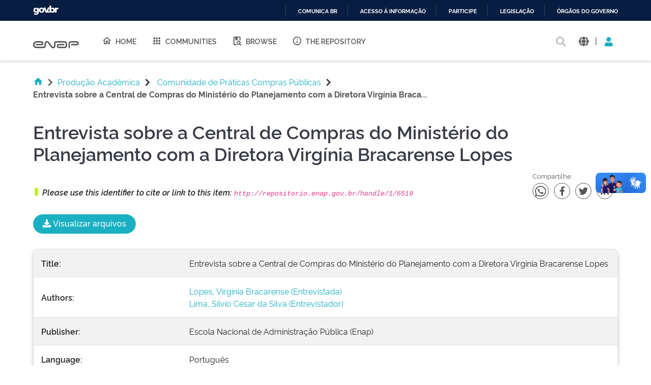

--- FILE ---
content_type: text/html;charset=UTF-8
request_url: https://repositorio.enap.gov.br/handle/1/6519
body_size: 10350
content:





















<!DOCTYPE html>
<html>
  <head>
    <title>Repositório Institucional da ENAP: Entrevista sobre a Central de Compras do Ministério do Planejamento com a Diretora Virgínia Bracarense Lopes</title>
    <meta http-equiv="Content-Type" content="text/html; charset=UTF-8" />
    <meta http-equiv="Content-Language" content="en">
    <meta name="Generator" content="DSpace 6.3" />
    <meta name="viewport" content="width=device-width, initial-scale=1.0">
    <link rel="shortcut icon" href="/favicon.ico" type="image/x-icon"/>
    <link rel="stylesheet" href="/assets/vendor/bootstrap/css/bootstrap.min.css" type="text/css" />
    <link rel="stylesheet" href="/static/css/jquery-ui-1.10.3.custom/redmond/jquery-ui-1.10.3.custom.css" type="text/css" />
    <!-- <link rel="stylesheet" href="/static/css/bootstrap/bootstrap.min.css" type="text/css" /> -->
    
    
    <link rel="stylesheet" href="/assets/css/style.min.css" type="text/css" />
    
      <link rel="search" type="application/opensearchdescription+xml" href="/open-search/description.xml" title="DSpace"/>
    
    
<link rel="schema.DCTERMS" href="http://purl.org/dc/terms/" />
<link rel="schema.DC" href="http://purl.org/dc/elements/1.1/" />
<meta name="DC.creator" content="Lopes, Virgínia Bracarense (Entrevistada)" />
<meta name="DC.creator" content="Lima, Silvio César da Silva (Entrevistador)" />
<meta name="DCTERMS.dateAccepted" content="2021-08-04T00:01:52Z" scheme="DCTERMS.W3CDTF" />
<meta name="DCTERMS.available" content="2021-08-04T00:01:52Z" scheme="DCTERMS.W3CDTF" />
<meta name="DCTERMS.issued" content="2017-08-15" scheme="DCTERMS.W3CDTF" />
<meta name="DC.identifier" content="http://repositorio.enap.gov.br/handle/1/6519" scheme="DCTERMS.URI" />
<meta name="DCTERMS.abstract" content="Na trigésima primeira entrevista exclusiva para a Comunidade de Compras Públicas da Escola Nacional de Administração Pública, a Diretora Virgínia Bracarense Lopes falou sobre a Central de Compras do Ministério do Planejamento, Desenvolvimento e Gestão. As perguntas foram elaboradas pelo professor da ENAP Silvio César da Silva Lima." xml:lang="pt_BR" />
<meta name="DC.language" content="Idioma::Português:portuguese:pt" xml:lang="pt_BR" scheme="DCTERMS.RFC1766" />
<meta name="DC.publisher" content="Escola Nacional de Administração Pública (Enap)" xml:lang="pt_BR" />
<meta name="DC.subject" content="compras governamentais" xml:lang="pt_BR" />
<meta name="DC.subject" content="licitação" xml:lang="pt_BR" />
<meta name="DC.subject" content="administração pública" xml:lang="pt_BR" />
<meta name="DC.title" content="Entrevista sobre a Central de Compras do Ministério do Planejamento com a Diretora Virgínia Bracarense Lopes" xml:lang="pt_BR" />
<meta name="DC.type" content="Entrevista" xml:lang="pt_BR" />
<meta name="DC.rights" content="Escola Nacional de Administração Pública (Enap)" xml:lang="pt_BR" />
<meta name="DC.description" content="7 páginas" xml:lang="pt_BR" />
<meta name="DC.description" content="Logística e Compras Públicas" xml:lang="pt_BR" />
<meta name="DC.rights" content="Termo::Licença Padrão ENAP: É permitida a reprodução e a exibição para uso educacional ou informativo, desde que respeitado o crédito ao autor original e citada a fonte (http://www.enap.gov.br). Permitida a inclusão da obra em Repositórios ou Portais de Acesso Aberto, desde que fique claro para os usuários esses “termos de uso” e quem é o detentor dos direitos autorais, a Escola Nacional de Administração Pública (ENAP). Proibido o uso comercial. Permitida a criação de obras derivadas, desde que respeitado o crédito ao autor original. Essa licença é compatível com a Licença Creative Commons (by-nc-sa)." xml:lang="pt_BR" />

<meta name="citation_keywords" content="compras governamentais; licitação; administração pública; Entrevista" />
<meta name="citation_title" content="Entrevista sobre a Central de Compras do Ministério do Planejamento com a Diretora Virgínia Bracarense Lopes" />
<meta name="citation_publisher" content="Escola Nacional de Administração Pública (Enap)" />
<meta name="citation_language" content="Idioma::Português:portuguese:pt" />
<meta name="citation_author" content="Lopes, Virgínia Bracarense (Entrevistada)" />
<meta name="citation_author" content="Lima, Silvio César da Silva (Entrevistador)" />
<meta name="citation_pdf_url" content="http://repositorio.enap.gov.br/jspui/bitstream/1/6519/1/Compras%20P%c3%bablicas_%20Entrevista%20sobre%20a%20Central%20de%20Compras%20do%20Minist%c3%a9rio%20do%20Planejamento%20com%20a%20Diretora%20Virg%c3%adnia%20Bracarense%20Lopes.pdf" />
<meta name="citation_date" content="2017-08-15" />
<meta name="citation_abstract_html_url" content="http://repositorio.enap.gov.br/jspui/handle/1/6519" />

    
    


    
    
        <script>
            (function(i,s,o,g,r,a,m){i['GoogleAnalyticsObject']=r;i[r]=i[r]||function(){
            (i[r].q=i[r].q||[]).push(arguments)},i[r].l=1*new Date();a=s.createElement(o),
            m=s.getElementsByTagName(o)[0];a.async=1;a.src=g;m.parentNode.insertBefore(a,m)
            })(window,document,'script','//www.google-analytics.com/analytics.js','ga');

            ga('create', 'UA-45739004-1', 'auto');
            ga('send', 'pageview');
        </script>
    


    
    

    <!-- HTML5 shim and Respond.js IE8 support of HTML5 elements and media queries -->
    <!--[if lt IE 9]>
    <script src="/static/js/html5shiv.js"></script>
    <script src="/static/js/respond.min.js"></script>
    <![endif]-->
  </head>
  <body class="site">
    <!-- site preloader start -->
    <div class="page-loader">
      <div class="loader-in"></div>
    </div>
    <!-- site preloader end -->
    <div id="barra-brasil" style="background:#7F7F7F; height: 20px; padding:0 0 0 10px;display:block;">
      <ul id="menu-barra-temp" style="list-style:none;">
        <li style="display:inline; float:left;padding-right:10px; margin-right:10px; border-right:1px solid #EDEDED">
            <a href="http://brasil.gov.br" style="font-family:sans,sans-serif; text-decoration:none; color:white;">Portal do Governo Brasileiro</a>
        </li>
      </ul>
    </div>
    <a class="sr-only" href="#content">Skip navigation</a>
    <header class="header">
      <div class="container-fluid">
        <div class="row">
          <div class="d-flex-row col-lg-8">
            <div class="logo">
              <h1>
                <a href="http://gov.br/enap" target="_blank">
                  <svg width="90" height="20" viewBox="0 0 1081 172" fill="none" xmlns="http://www.w3.org/2000/svg">
                    <path d="M472.676 171.052C464.006 171.038 455.46 168.99 447.725 165.074C439.989 161.157 433.28 155.481 428.135 148.5L348.132 42.3115C345.164 38.3587 341.028 35.4406 336.309 33.9707C331.591 32.5008 326.529 32.5538 321.842 34.1221C317.156 35.6904 313.081 38.6945 310.197 42.7086C307.313 46.7226 305.765 51.5429 305.772 56.4862V103.199C305.755 120.324 298.946 136.743 286.839 148.852C274.733 160.961 258.318 167.772 241.197 167.789H80.8827C59.3103 167.436 38.7409 158.616 23.6103 143.232C8.47962 127.848 0 107.132 0 85.552C0 63.9716 8.47962 43.2557 23.6103 27.8716C38.7409 12.4875 59.3103 3.66789 80.8827 3.3146H196.325C205.897 3.33313 215.249 6.18517 223.204 11.5113C231.158 16.8375 237.358 24.3995 241.023 33.2443C244.688 42.0892 245.653 51.8212 243.798 61.214C241.942 70.6068 237.349 79.2401 230.596 86.0259C226.114 90.5513 220.779 94.1421 214.9 96.5904C209.021 99.0387 202.715 100.296 196.347 100.289V100.289H63.4055V67.4424H196.369C200.438 67.29 204.289 65.5661 207.113 62.6331C209.938 59.7 211.516 55.786 211.516 51.7135C211.516 47.641 209.938 43.7271 207.113 40.794C204.289 37.8609 200.438 36.1371 196.369 35.9847H80.8606C67.9219 36.2579 55.6051 41.5909 46.5511 50.8402C37.4971 60.0896 32.4265 72.5191 32.4265 85.4638C32.4265 98.4085 37.4971 110.838 46.5511 120.087C55.6051 129.337 67.9219 134.67 80.8606 134.943H241.175C249.612 134.931 257.7 131.574 263.666 125.607C269.631 119.639 272.988 111.549 273 103.111V56.4862C272.961 44.6449 276.656 33.0928 283.559 23.4728C290.462 13.8528 300.221 6.65464 311.45 2.90201C322.678 -0.850611 334.803 -0.966652 346.101 2.57039C357.4 6.10744 367.295 13.1175 374.381 22.6036L454.384 128.792C457.348 132.741 461.478 135.657 466.19 137.128C470.903 138.6 475.958 138.552 480.642 136.992C485.325 135.432 489.4 132.439 492.29 128.436C495.179 124.432 496.737 119.622 496.743 114.684V48.5501C496.761 36.5662 501.529 25.0784 510.003 16.6065C518.477 8.13462 529.965 3.37035 541.946 3.35869H744.84C760.46 3.39947 775.427 9.62679 786.467 20.6781C797.508 31.7294 803.722 46.7049 803.751 62.328V108.776C803.734 124.422 797.512 139.422 786.452 150.485C775.391 161.549 760.394 167.772 744.752 167.789H608.108C594.989 167.514 582.501 162.108 573.32 152.731C564.139 143.354 558.998 130.752 558.998 117.627C558.998 104.502 564.139 91.9 573.32 82.5226C582.501 73.1453 594.989 67.7395 608.108 67.4644H739.617V100.245H608.196C603.584 100.245 599.161 102.077 595.9 105.339C592.639 108.601 590.807 113.025 590.807 117.638C590.807 122.251 592.639 126.675 595.9 129.937C599.161 133.199 603.584 135.031 608.196 135.031H744.84C751.8 135.025 758.473 132.257 763.395 127.335C768.316 122.412 771.083 115.737 771.089 108.776V62.328C771.083 55.3665 768.316 48.6918 763.395 43.7693C758.473 38.8468 751.8 36.0787 744.84 36.0729H541.858C540.221 36.0729 538.6 36.3958 537.087 37.0231C535.575 37.6504 534.202 38.5698 533.045 39.7287C531.888 40.8876 530.972 42.2633 530.347 43.777C529.723 45.2906 529.403 46.9126 529.406 48.5501V114.684C529.507 126.51 525.835 138.06 518.922 147.654C512.009 157.249 502.217 164.387 490.969 168.032C485.074 170.018 478.897 171.037 472.676 171.052V171.052Z" fill="#555"></path>
                    <path d="M869.209 167.591H836.414V63.2096C836.432 47.3298 842.746 32.1054 853.972 20.8767C865.198 9.64795 880.419 3.33196 896.295 3.31445H1032.3C1045.16 3.31445 1057.49 8.42406 1066.59 17.5192C1075.68 26.6144 1080.79 38.9501 1080.79 51.8126C1080.79 64.6751 1075.68 77.0108 1066.59 86.1059C1057.49 95.2011 1045.16 100.311 1032.3 100.311V100.311H900.703V67.4422H1032.3C1036.47 67.4364 1040.46 65.7785 1043.4 62.8321C1046.35 59.8857 1048.01 55.8912 1048.01 51.7244C1047.99 47.5691 1046.33 43.5915 1043.38 40.6594C1040.44 37.7273 1036.45 36.0785 1032.3 36.0727H896.295C889.109 36.0902 882.223 38.9563 877.146 44.0429C872.069 49.1296 869.214 56.0219 869.209 63.2096V167.591Z" fill="#555"></path>
                  </svg>
                </a>
              </h1>
            </div>
            
            <nav class="navigation top-nav mega-menu">
              
























<ul class="">
  <li class="">
    <a href="/">
      <i class="mdi mdi-home-outline"></i>
      Home
    </a>
  </li>
  <li class="">
    <a href="/community-list">
      <i class="mdi mdi-apps"></i>
      Communities
    </a>
  </li>
  <li class="selected"><a href="#"><i class="mdi mdi-book-search-outline"></i>Browse</a>
    <ul class="sub-menu">
      
			
				  <li><a href="/browse?type=title">Title</a></li>
				
				  <li><a href="/browse?type=author">Author</a></li>
				
				  <li><a href="/browse?type=subject">Subject</a></li>
				
				  <li><a href="/browse?type=dateissued">Issue Date</a></li>
				
				  <li><a href="/browse?type=type">Type</a></li>
				
				  <li><a href="/browse?type=language">Language</a></li>
				
				  <li><a href="/browse?type=classification">Subject</a></li>
				
				  <li><a href="/browse?type=intendedenduserrole">Target Audience</a></li>
				
				  <li><a href="/browse?type=ods">ODS</a></li>
				
				  <li><a href="/browse?type=dimensao">Dimension</a></li>
				
				  <li><a href="/browse?type=spatial">Location</a></li>
				
			
    </ul>
  </li>
  <li class="">
    <a href="/sobre">
      <i class="mdi mdi-information-outline"></i>
      The Repository
    </a>
  </li>
</ul>

       <nav class="collapse navbar-collapse bs-navbar-collapse" role="navigation">

 
       <div class="nav navbar-nav navbar-right">
		<ul class="nav navbar-nav navbar-right">
         <li class="dropdown">
         
             <a href="#" class="dropdown-toggle" data-toggle="dropdown"><span class="glyphicon glyphicon-user"></span> Sign on to: <b class="caret"></b></a>
	             
             <ul class="dropdown-menu">
               <li><a href="/mydspace">My DSpace</a></li>
               <li><a href="/subscribe">Receive email<br/>updates</a></li>
               <li><a href="/profile">Edit Profile</a></li>

		
             </ul>
           </li>
          </ul>
          
	
	<form method="get" action="/simple-search" class="navbar-form navbar-right">
	    <div class="form-group">
          <input type="text" class="form-control" placeholder="Search&nbsp;DSpace" name="query" id="tequery" size="25"/>
        </div>
        <button type="submit" class="btn btn-primary"><span class="glyphicon glyphicon-search"></span></button>

	</form></div>
    </nav>

            </nav>
            
          </div>
          <div class="actions-header col-lg-4">
            <div class="search top-search">
              <a href="#">
                <i class="fas fa-search"></i>
              </a>
              <div class="search-box">
                <div class="search-input">
                  <form method="get" action="/simple-search" class="" role="search">
                    <input type="text" name="searchword" id="mod-search-searchword" placeholder="Search&nbsp;DSpace">
                    <button onclick="this.form.searchword.focus();"><i class="fas fa-search"></i></button>
                  </form>
                </div>
              </div>
            </div>
            
              <div class="dropdown language">
                <a title="Language" class="dropdown-toggle" href="#" role="button" id="language" data-toggle="dropdown" aria-haspopup="true" aria-expanded="false">
                  <i class="fas fa-globe"></i>
                </a>
                <div class="dropdown-menu" aria-labelledby="language">
                
                    <a title="English" class="dropdown-item" onclick="javascript:document.repost.locale.value='en';
                    document.repost.submit();" href="http://repositorio.enap.gov.br/handle/1/6519?locale=en">
                      <img src="/assets/images/en.png" alt="English">
                    </a>
                  
                    <a title="português" class="dropdown-item" onclick="javascript:document.repost.locale.value='pt_BR';
                    document.repost.submit();" href="http://repositorio.enap.gov.br/handle/1/6519?locale=pt_BR">
                      <img src="/assets/images/pt_BR.png" alt="português">
                    </a>
                  
                </div>
              </div>
              
            <span class="separator">|</span>
            <div class="login">
              
                <a href="" class="nav-link dropdown-toggle" id="navbarLogin" data-toggle="dropdown" aria-haspopup="true" aria-expanded="false"><i class="fas fa-user"></i></a>
              
              <div class="dropdown-menu dropdown-primary" aria-labelledby="navbarLogin">
                <a class="dropdown-item" href="/mydspace">My DSpace</a>
                
                <a class="dropdown-item" href="/profile">Edit Profile</a>
                
              </div>
            </div>
          </div>
        </div>
      </div>
    </header>
    <main id="content" class="wrapper main" role="main">
      
      
        <div class="container-fluid">
            



  




<div class="breadcrumbs pt-5 pb-5">
  <ul itemscope="" itemtype="https://schema.org/BreadcrumbList" class="">
    <li>
      <a href="/"><i class="mdi mdi-home"></i> <i class="fas fa-chevron-right px-2"></i></a>
    </li>
  
        <li><a href="/handle/1/3">Produção Acadêmica</a><i class="fas fa-chevron-right px-3"></i></li>
      
        <li><a href="/handle/1/5074">Comunidade de Práticas Compras Públicas</a><i class="fas fa-chevron-right px-3"></i></li>
      
    <li class="breadcrumb-item bold">Entrevista&#x20;sobre&#x20;a&#x20;Central&#x20;de&#x20;Compras&#x20;do&#x20;Ministério&#x20;do&#x20;Planejamento&#x20;com&#x20;a&#x20;Diretora&#x20;Virgínia&#x20;Braca...</li>
  </ul>
</div>
        </div>
      
      
      <div id="conteudo" class="containesr">
      	
        
        <div class="container-fluid">
            <div class="row">
              <div id="content" class="col-lg-12 col-xl-12 internas mb-5">
        
      



































<div class="display-item pb-60">
  <div class="page-header pt-3 pb-3">
    <h1>Entrevista sobre a Central de Compras do Ministério do Planejamento com a Diretora Virgínia Bracarense Lopes</h1>
  </div>
  <div class="social-links pb-5">
    <div class="share-uri">
      <span>Please use this identifier to cite or link to this item: <code>http://repositorio.enap.gov.br/handle/1/6519</code></span>
    </div>
		<div class="links-shares">
      <p>Compartilhe:</p>
      <div class="sociais pt-2">
        <a class="whatsapp" href="https://api.whatsapp.com/send?text=Entrevista sobre a Central de Compras do Ministério do Planejamento com a Diretora Virgínia Bracarense Lopes  - http://repositorio.enap.gov.br/handle/1/6519" target="_blank">
          <i style="font-size:25px;" class="fab fa-whatsapp fa-1x"></i>
        </a>
        <a class="facebook" href="http://www.facebook.com/sharer.php?u=http://repositorio.enap.gov.br/handle/1/6519" target="_blank">
          <i class="fab fa-facebook-f"></i>
        </a>
        <a class="twitter" href="https://twitter.com/share?text=Entrevista sobre a Central de Compras do Ministério do Planejamento com a Diretora Virgínia Bracarense Lopes&amp;url=http://repositorio.enap.gov.br/handle/1/6519" target="_blank">
          <i class="fab fa-twitter"></i>
        </a>
        <a class="linkedin" href="https://www.linkedin.com/shareArticle?mini=true&amp;url=http://repositorio.enap.gov.br/handle/1/6519" target="_blank">
          <i class="fab fa-linkedin-in"></i>
        </a>
      </div>
    </div>
	</div>
  
    
		
		
    <div class="donwload-files pb-5">
      <button id="donwload" class="btn-primary"><i class="fas fa-download"></i> Visualizar arquivos</button>
    </div>
    

    
  
  
  
  <div class="card panel-info mb-4">
<div class="table-responsive bde-table">
<table class="table table-striped itemDisplayTable">
<tr><td class="metadataFieldLabel dc_title">Title:&nbsp;</td><td class="metadataFieldValue dc_title">Entrevista&#x20;sobre&#x20;a&#x20;Central&#x20;de&#x20;Compras&#x20;do&#x20;Ministério&#x20;do&#x20;Planejamento&#x20;com&#x20;a&#x20;Diretora&#x20;Virgínia&#x20;Bracarense&#x20;Lopes</td></tr>
<tr><td class="metadataFieldLabel dc_contributor_author">Authors:&nbsp;</td><td class="metadataFieldValue dc_contributor_author"><a class="author"href="/browse?type=author&amp;value=Lopes%2C+Virg%C3%ADnia+Bracarense+%28Entrevistada%29">Lopes,&#x20;Virgínia&#x20;Bracarense&#x20;(Entrevistada)</a><br /><a class="author"href="/browse?type=author&amp;value=Lima%2C+Silvio+C%C3%A9sar+da+Silva+%28Entrevistador%29">Lima,&#x20;Silvio&#x20;César&#x20;da&#x20;Silva&#x20;(Entrevistador)</a></td></tr>
<tr><td class="metadataFieldLabel dc_publisher">Publisher:&nbsp;</td><td class="metadataFieldValue dc_publisher">Escola&#x20;Nacional&#x20;de&#x20;Administração&#x20;Pública&#x20;(Enap)</td></tr>
<tr><td class="metadataFieldLabel dc_language_iso">Language:&nbsp;</td><td class="metadataFieldValue dc_language_iso">Idioma::Português:portuguese:pt</td></tr>
<tr><td class="metadataFieldLabel dc_location_country">Country:&nbsp;</td><td class="metadataFieldValue dc_location_country">País::BR:Brasil</td></tr>
<tr><td class="metadataFieldLabel dc_type">metadata.dc.type:&nbsp;</td><td class="metadataFieldValue dc_type"><a class="type"href="/browse?type=type&amp;value=Entrevista">Entrevista</a></td></tr>
<tr><td class="metadataFieldLabel dc_description_physical">metadata.dc.description.physical:&nbsp;</td><td class="metadataFieldValue dc_description_physical">7&#x20;páginas</td></tr>
<tr><td class="metadataFieldLabel dc_date_issued">Issue Date:&nbsp;</td><td class="metadataFieldValue dc_date_issued">15-Aug-2017</td></tr>
<tr><td class="metadataFieldLabel dc_rights_holder">metadata.dc.rights.holder:&nbsp;</td><td class="metadataFieldValue dc_rights_holder">Escola&#x20;Nacional&#x20;de&#x20;Administração&#x20;Pública&#x20;(Enap)</td></tr>
<tr><td class="metadataFieldLabel dc_rights_license">metadata.dc.rights.license:&nbsp;</td><td class="metadataFieldValue dc_rights_license">Termo::Licença&#x20;Padrão&#x20;ENAP:&#x20;É&#x20;permitida&#x20;a&#x20;reprodução&#x20;e&#x20;a&#x20;exibição&#x20;para&#x20;uso&#x20;educacional&#x20;ou&#x20;informativo,&#x20;desde&#x20;que&#x20;respeitado&#x20;o&#x20;crédito&#x20;ao&#x20;autor&#x20;original&#x20;e&#x20;citada&#x20;a&#x20;fonte&#x20;(http:&#x2F;&#x2F;www.enap.gov.br).&#x20;Permitida&#x20;a&#x20;inclusão&#x20;da&#x20;obra&#x20;em&#x20;Repositórios&#x20;ou&#x20;Portais&#x20;de&#x20;Acesso&#x20;Aberto,&#x20;desde&#x20;que&#x20;fique&#x20;claro&#x20;para&#x20;os&#x20;usuários&#x20;esses&#x20;“termos&#x20;de&#x20;uso”&#x20;e&#x20;quem&#x20;é&#x20;o&#x20;detentor&#x20;dos&#x20;direitos&#x20;autorais,&#x20;a&#x20;Escola&#x20;Nacional&#x20;de&#x20;Administração&#x20;Pública&#x20;(ENAP).&#x20;Proibido&#x20;o&#x20;uso&#x20;comercial.&#x20;Permitida&#x20;a&#x20;criação&#x20;de&#x20;obras&#x20;derivadas,&#x20;desde&#x20;que&#x20;respeitado&#x20;o&#x20;crédito&#x20;ao&#x20;autor&#x20;original.&#x20;Essa&#x20;licença&#x20;é&#x20;compatível&#x20;com&#x20;a&#x20;Licença&#x20;Creative&#x20;Commons&#x20;(by-nc-sa).</td></tr>
<tr><td class="metadataFieldLabel dc_description_classification">ClassificaÃ§Ã£o TemÃ¡tica:&nbsp;</td><td class="metadataFieldValue dc_description_classification">Logística&#x20;e&#x20;Compras&#x20;Públicas</td></tr>
<tr><td class="metadataFieldLabel dc_description_abstract">Abstract:&nbsp;</td><td class="metadataFieldValue dc_description_abstract">Na&#x20;trigésima&#x20;primeira&#x20;entrevista&#x20;exclusiva&#x20;para&#x20;a&#x20;Comunidade&#x20;de&#x20;Compras&#x20;Públicas&#x20;da&#x20;Escola&#x20;Nacional&#x20;de&#x20;Administração&#x20;Pública,&#x20;a&#x20;Diretora&#x20;Virgínia&#x20;Bracarense&#x20;Lopes&#x20;falou&#x20;sobre&#x20;a&#x20;Central&#x20;de&#x20;Compras&#x20;do&#x20;Ministério&#x20;do&#x20;Planejamento,&#x20;Desenvolvimento&#x20;e&#x20;Gestão.&#x20;As&#x20;perguntas&#x20;foram&#x20;elaboradas&#x20;pelo&#x20;professor&#x20;da&#x20;ENAP&#x20;Silvio&#x20;César&#x20;da&#x20;Silva&#x20;Lima.</td></tr>
<tr><td class="metadataFieldLabel dc_subject">Keywords:&nbsp;</td><td class="metadataFieldValue dc_subject">compras&#x20;governamentais;&nbsp;&nbsp;licitação;&nbsp;&nbsp;administração&#x20;pública</td></tr>
<tr><td class="metadataFieldLabel dc_educational_intendedenduserrole">Target Audience:&nbsp;</td><td class="metadataFieldValue dc_educational_intendedenduserrole">Especializado</td></tr>
<tr><td class="metadataFieldLabel dc_identifier_uri">URI:&nbsp;</td><td class="metadataFieldValue dc_identifier_uri"><a href="http://repositorio.enap.gov.br/handle/1/6519">http:&#x2F;&#x2F;repositorio.enap.gov.br&#x2F;handle&#x2F;1&#x2F;6519</a></td></tr>
<tr><td class="metadataFieldLabel">Appears in Collections:</td><td class="metadataFieldValue"><a href="/handle/1/5074">Comunidade de Práticas Compras Públicas</a><br/></td></tr>
</table></div></div>
<div class="card panel-info"><div class="card-header">Files in This Item:</div>
<div class="table-responsive bde-table">
<table class="table table-striped bitstreams"><tr><th id="t1" class="standard">File</th>
<th id="t3" class="standard">Size</th><th  id="t4" class="standard">Format</th><th id="t5">&nbsp;</th></tr>
<tr><td headers="t1" class="standard break-all"><a target="_blank" href="/bitstream/1/6519/1/Compras%20P%c3%bablicas_%20Entrevista%20sobre%20a%20Central%20de%20Compras%20do%20Minist%c3%a9rio%20do%20Planejamento%20com%20a%20Diretora%20Virg%c3%adnia%20Bracarense%20Lopes.pdf"><i class="fas fa-download"></i> Compras Públicas_ Entrevista sobre a Central de Compras do Ministério do Planejamento com a Diretora Virgínia Bracarense Lopes.pdf</a></td><td headers="t3" class="standard">239.14 kB</td><td headers="t4" class="standard">Adobe PDF</td><td class="standard files" align="center"><a class="btn btn-primary" target="_blank" href="/bitstream/1/6519/1/Compras%20P%c3%bablicas_%20Entrevista%20sobre%20a%20Central%20de%20Compras%20do%20Minist%c3%a9rio%20do%20Planejamento%20com%20a%20Diretora%20Virg%c3%adnia%20Bracarense%20Lopes.pdf"><i class="fas fa-download"></i> View/Open</a></td></tr></table>
</div>
</div>


  <div class="actions-footer mt-5">
    
      
        <a class="btn-success-outline" href="/handle/1/6519?mode=full">
          Show full item record
        </a>
      
    
    
        <a class="statisticsLink  btn-primary-outline" href="/handle/1/6519/statistics">
          <span class="glyphicon glyphicon-stats"></span>
        </a>

      
      
  </div>
  <br/>
  
  
  <br/>
  
  
    <p class="submitFormHelp alert alert-info">Items in DSpace are protected by copyright, with all rights reserved, unless otherwise indicated.</p>
      
</div>












            
                  </div>
                  
                </div>
              </div>
            </div>
        </div>
    </main>

    <footer class="footer">
      <div class="container-fluid pb-60">
        <div class="row">
          <div class="col-6 col-lg-3 col-sm-6 address-footer">
            <h3>
              <a href="http://gov.br/enap" target="_blank">
                <svg width="90" height="20" viewBox="0 0 1081 172" fill="none" xmlns="http://www.w3.org/2000/svg">
                  <path d="M472.676 171.052C464.006 171.038 455.46 168.99 447.725 165.074C439.989 161.157 433.28 155.481 428.135 148.5L348.132 42.3115C345.164 38.3587 341.028 35.4406 336.309 33.9707C331.591 32.5008 326.529 32.5538 321.842 34.1221C317.156 35.6904 313.081 38.6945 310.197 42.7086C307.313 46.7226 305.765 51.5429 305.772 56.4862V103.199C305.755 120.324 298.946 136.743 286.839 148.852C274.733 160.961 258.318 167.772 241.197 167.789H80.8827C59.3103 167.436 38.7409 158.616 23.6103 143.232C8.47962 127.848 0 107.132 0 85.552C0 63.9716 8.47962 43.2557 23.6103 27.8716C38.7409 12.4875 59.3103 3.66789 80.8827 3.3146H196.325C205.897 3.33313 215.249 6.18517 223.204 11.5113C231.158 16.8375 237.358 24.3995 241.023 33.2443C244.688 42.0892 245.653 51.8212 243.798 61.214C241.942 70.6068 237.349 79.2401 230.596 86.0259C226.114 90.5513 220.779 94.1421 214.9 96.5904C209.021 99.0387 202.715 100.296 196.347 100.289V100.289H63.4055V67.4424H196.369C200.438 67.29 204.289 65.5661 207.113 62.6331C209.938 59.7 211.516 55.786 211.516 51.7135C211.516 47.641 209.938 43.7271 207.113 40.794C204.289 37.8609 200.438 36.1371 196.369 35.9847H80.8606C67.9219 36.2579 55.6051 41.5909 46.5511 50.8402C37.4971 60.0896 32.4265 72.5191 32.4265 85.4638C32.4265 98.4085 37.4971 110.838 46.5511 120.087C55.6051 129.337 67.9219 134.67 80.8606 134.943H241.175C249.612 134.931 257.7 131.574 263.666 125.607C269.631 119.639 272.988 111.549 273 103.111V56.4862C272.961 44.6449 276.656 33.0928 283.559 23.4728C290.462 13.8528 300.221 6.65464 311.45 2.90201C322.678 -0.850611 334.803 -0.966652 346.101 2.57039C357.4 6.10744 367.295 13.1175 374.381 22.6036L454.384 128.792C457.348 132.741 461.478 135.657 466.19 137.128C470.903 138.6 475.958 138.552 480.642 136.992C485.325 135.432 489.4 132.439 492.29 128.436C495.179 124.432 496.737 119.622 496.743 114.684V48.5501C496.761 36.5662 501.529 25.0784 510.003 16.6065C518.477 8.13462 529.965 3.37035 541.946 3.35869H744.84C760.46 3.39947 775.427 9.62679 786.467 20.6781C797.508 31.7294 803.722 46.7049 803.751 62.328V108.776C803.734 124.422 797.512 139.422 786.452 150.485C775.391 161.549 760.394 167.772 744.752 167.789H608.108C594.989 167.514 582.501 162.108 573.32 152.731C564.139 143.354 558.998 130.752 558.998 117.627C558.998 104.502 564.139 91.9 573.32 82.5226C582.501 73.1453 594.989 67.7395 608.108 67.4644H739.617V100.245H608.196C603.584 100.245 599.161 102.077 595.9 105.339C592.639 108.601 590.807 113.025 590.807 117.638C590.807 122.251 592.639 126.675 595.9 129.937C599.161 133.199 603.584 135.031 608.196 135.031H744.84C751.8 135.025 758.473 132.257 763.395 127.335C768.316 122.412 771.083 115.737 771.089 108.776V62.328C771.083 55.3665 768.316 48.6918 763.395 43.7693C758.473 38.8468 751.8 36.0787 744.84 36.0729H541.858C540.221 36.0729 538.6 36.3958 537.087 37.0231C535.575 37.6504 534.202 38.5698 533.045 39.7287C531.888 40.8876 530.972 42.2633 530.347 43.777C529.723 45.2906 529.403 46.9126 529.406 48.5501V114.684C529.507 126.51 525.835 138.06 518.922 147.654C512.009 157.249 502.217 164.387 490.969 168.032C485.074 170.018 478.897 171.037 472.676 171.052V171.052Z" fill="#fff"></path>
                  <path d="M869.209 167.591H836.414V63.2096C836.432 47.3298 842.746 32.1054 853.972 20.8767C865.198 9.64795 880.419 3.33196 896.295 3.31445H1032.3C1045.16 3.31445 1057.49 8.42406 1066.59 17.5192C1075.68 26.6144 1080.79 38.9501 1080.79 51.8126C1080.79 64.6751 1075.68 77.0108 1066.59 86.1059C1057.49 95.2011 1045.16 100.311 1032.3 100.311V100.311H900.703V67.4422H1032.3C1036.47 67.4364 1040.46 65.7785 1043.4 62.8321C1046.35 59.8857 1048.01 55.8912 1048.01 51.7244C1047.99 47.5691 1046.33 43.5915 1043.38 40.6594C1040.44 37.7273 1036.45 36.0785 1032.3 36.0727H896.295C889.109 36.0902 882.223 38.9563 877.146 44.0429C872.069 49.1296 869.214 56.0219 869.209 63.2096V167.591Z" fill="#fff"></path>
                </svg>
              </a>
            </h3>
            <p>Asa Sul</p>
            <p>SPO Área Especial 2-A</p>
            <p>CEP 70.610-900</p>
            <p>Brasília/DF</p>
            <ul class="mt-4">
              <li>
                <p><b>Horário de funcionamento</b></p>
                <p>08h00 às 18h00</p>
              </li>
              <li class="contato">
                <p><b>Contato</b></p>
                <p><a href="mailto:biblioteca@enap.gov.br">biblioteca@enap.gov.br</a></p>
              </li>
            </ul>
          </div>
          <div class="col-6 col-lg-3 col-sm-6 navigation-footer">      
            <ul class="nav-footer ">
	            <li class=" hide parent">
                <a href="https://www.enap.gov.br/a-escola" class="hide">
                  <i class="mdi "></i>
                  A Escola
                </a>
              </li>
              <li class=" parent">
                <a href="https://www.enap.gov.br/cursos">
                  <i class="mdi mdi-book-outline"></i>
                  Cursos
                </a>
              </li>
              <li class=" parent">
                <a href="https://www.enap.gov.br/servicos">
                  <i class="mdi mdi-apps"></i>
                  Serviços
                </a>
              </li>
              <li class=" parent">
                <a href="https://www.enap.gov.br/pesquisa-e-conhecimento">
                  <i class="mdi mdi-lightbulb-on-outline"></i>
                  Pesquisa e Conhecimento
                </a>
              </li>
              <li class=" parent">
                <a href="https://www.enap.gov.br/acontece">
                  <i class="mdi mdi-eye-outline"></i>
                  Acontece
                </a>
              </li>
              <li class=" hide parent">
                <a href="https://www.enap.gov.br/acesso-a-informacao" class="hide">
                  <i class="mdi mdi-eye-outline"></i>
                  Acesso à Informação
                </a>
              </li>
              <li class=""><a href="/faq">Perguntas Frequentes</a></li>
              <li class="micro-menu_list"><a href="/statistics">Estatísticas</a></li>
            </ul>
          </div>
          <div class="col-6 col-lg-3 col-sm-6 navigation-footer">      
            <ul class="nav-footer ">
	            <li class=" hide parent">
                <a href="https://biblioteca.enap.gov.br/" target="_blank">
                  Biblioteca Graciliano Ramos
                </a>
              </li>
              <li class=" parent">
                <a href="http://conteudo.enap.gov.br/" target="_blank">
                  Central de Conteúdo
                </a>
              </li>
              <li class=" parent">
                <a href="https://acervo.enap.gov.br/" target="_blank">
                  <i class="mdi mdi-apps"></i>
                  Acervo Enap
                </a>
              </li>
            </ul>
          </div>
          <div class="col-6 col-lg-3 col-sm-6 shares-footer">
            <h4>Nas Redes</h4>
            <ul class="sociais pb-30 mt-4">
              <li class="instagram">
                <a href="https://www.instagram.com/enapgovbr/" target="_blank">
                  <i class="fab fa-instagram"></i>
                </a>
              </li>
              <li class="facebook">
                <a href="https://www.facebook.com/enapgovbr/" target="_blank">
                  <i class="fab fa-facebook-f"></i>
                </a>
              </li>
              <li class="twitter">
                <a href="https://twitter.com/enapgovbr" target="_blank">
                  <i class="fab fa-twitter"></i>
                </a>
              </li>
              <li class="linkedin">
                <a href="https://br.linkedin.com/school/enapbr/" target="_blank">
                  <i class="fab fa-linkedin-in"></i>
                </a>
              </li>
              <li class="youtube">
                <a href="https://www.youtube.com/channel/UCksexEveRkoez2kiEjaKZxQ" target="_blank">
                  <i class="fab fa-youtube"></i>
                </a>
              </li>
            </ul>
            <h4 style="margin-bottom: 15px;"><a style="color: #b1b1b1;" href="https://gov.br/enap/acessibilidade" target="_blank">Acessibilidade</a></h4>       
            <h4>Deixe seu Feedback</h4>
            <p><span><a href="mailto:comunicacao@enap.gov.br">Compartilhe conosco</a></span> se nossos canais estão adequados pra você? Elogios também são super bem vindos!</p>
          </div>
        </div>
      </div>
      <div class="scroll-top">
        <div class="container-fluid">
          <div class="d-flex-column">
            <a id="to-top" class="top" href="">
              <i class="fas fa-chevron-up"></i>
            </a>
          </div>
          <div class="logos">
            <a class="lai" href="">
              <img src="/assets/images/btn-acesso-informacao.svg" alt="">
            </a>
            <!-- <a class="gov-br" href="">
              <img src="/assets/images/gov-br.png" alt="">
            </a> -->
          </div>
        </div>
      </div>
    </footer>
    <script type='text/javascript' src="/assets/vendor/jquery-3.5.1.min.js/jquery-3.5.1.min.js"></script>
    <script type='text/javascript' src="/assets/vendor/popper.min.js/popper.min.js"></script>
    <script type='text/javascript' src='/static/js/jquery/jquery-ui-1.10.3.custom.min.js'></script>
    <script type='text/javascript' src='/assets/vendor/bootstrap/js/bootstrap.min.js'></script>
    <script type='text/javascript' src='/assets/vendor/owl.carousel.js/js/owl.carousel.min.js'></script>
    <script type='text/javascript' src='/static/js/holder.js'></script>
    <script type="text/javascript" src="/utils.js"></script>
    <script type="text/javascript" src="/static/js/choice-support.js"> </script>
    <script type="text/javascript" src="/assets/js/template.js"></script>
    <script defer="defer" src="//barra.brasil.gov.br/barra_2.0.js" type="text/javascript"></script>
  </body>
</html>

